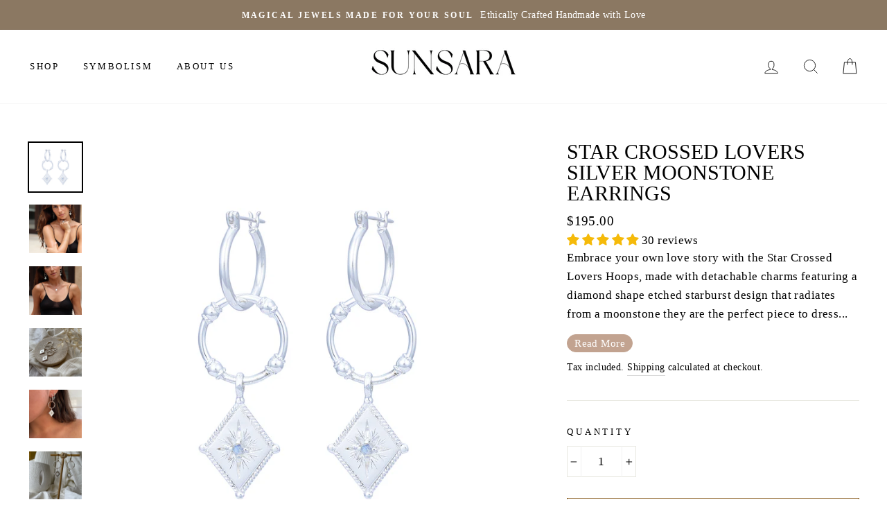

--- FILE ---
content_type: text/css
request_url: https://www.sunsarajewellery.com/cdn/shop/t/17/assets/Custom-LEIS.css?v=67975054477859716591727940568
body_size: 6800
content:
/** Shopify CDN: Minification failed

Line 43:29 Unexpected "/"

**/
/* --------------- */
/* Global */
/* --------------- */
body{
  overflow-x:hidden;
}
html {
    padding-bottom: 0!important;
}

/* -------------- */
/* Fonts */
/* -------------- */
/* @font-face {
    font-family: 'NewYork';
    src: url('/cdn/shop/files/NewYork.woff2') format('woff2'),
        url('/cdn/shop/files/NewYork.woff') format('woff');
    font-weight: normal;
    font-style: normal;
    font-display: swap;
}

h1, h2, h3, h4{
  font-family: 'NewYork'!important;
} */

/* -------------------------- */
/* ------ Header Start ------ */
/* -------------------------- */
/* Announcment bar */
/* .announcement-bar {
    color: #000;
    /* font-family: 'NewYork'; */
    /* font-size: 14px;
    background: #fff;
    border-bottom: 1px solid #70707014;
    text-transform: uppercase; */
    /* font-weight: 600; */ */
}
/* .announcement-text {
     font-weight: 500; 
}
span.announcement-link-text {
    color: #825414;
} */
.toolbar.small--hide {
    display: none;
}
.toolbar.small--hide {
    display: none;
}
header img.small--hide {
    min-width: 130px;
}
@media only screen and (min-width: 1024px){
.site-header-sticky {
    height: auto!important;
}
}
.site-nav__link {
    /* font-size: 15px!important; */
    /* font-family: 'NewYork'; */
    /* font-weight: 600; */
}
.hero__top-subtitle {
    /* font-family: 'NewYork'; */
    font-size: 22px;
    margin-bottom: 20px;
}
h2.h1.hero__title {
    font-size: 60px;
    margin-bottom: 25px;
}
.hero__link a {
    border: none;
    /* font-family: NewYork; */
    font-size: 24px;
    display: inline-flex;
    justify-content: center;
    /* border-bottom: 2px solid #fff!important; */
    text-decoration:underline;
    padding: 0;
   text-underline-offset: 4px;
   letter-spacing: 3px;
  font-weight:normal;
  /* text-shadow:0 0 #825414; */
}
.hero__link a:after {
    content: "";
    background: url(/cdn/shop/files/arrow.png);
    display: block;
    width: 18px;
    height: 18px;
    background-size: contain;
    position: relative;
     top: 8px;
    background-repeat: no-repeat;
    left: 7px;
}
/* Dropdown */
/* .site-nav__dropdown.megamenu {
    background: #fff;
}
.site-nav__dropdown.megamenu .site-nav__dropdown-link {
    background: transparent;
} */
/* .site-nav__dropdown.megamenu .h5 { 

    text-shadow:0 0 #000;
}
.site-nav__dropdown.megamenu .h5 a {
    font-size: 15px!important;
}
.site-nav__dropdown.megamenu a.site-nav__dropdown-link {
    text-transform: uppercase;
    font-size: 13px!important;
  
    letter-spacing: 2px;
}
.site-nav__dropdown.megamenu a.site-nav__dropdown-link:hover {
    color: #825414; 
}*/
/* -------------------------- */
/* ------ Header End ------ */
/* -------------------------- */

/* -------------------------- */
/* Product slideshow Start */
/* -------------------------- */
.sechome-products-slideshow {
    max-width: 100%;
    padding: 50px 20px;
}
h3.section-header__title {
    color: #825414;
}
.sechome-products-slideshow .swiper-pagination {
    display: none;
}
.sechome-products-slideshow .swiper-slide img {
    width: 100%;
}
.section-header.text-center h2 {
    color: #825414;
    /* text-shadow: 0 0 #825414; */
}
.sechome-products-slideshow .swiper-slide {
    text-align: center;
}
.sechome-products-slideshow .landed-div{
  text-align:center;
}
.sechome-products-slideshow .landed-div>a {
    display: inline-flex;
    justify-content: center;
    margin-top: 30px;
    /* font-family: NewYork; */
    font-size: 24px;
    /* font-weight: 600; */
    text-transform: uppercase;
    color: #825414;
    text-align: center;
    text-decoration: underline;
    text-underline-offset: 4px;
    letter-spacing: 2px;
}
.sechome-products-slideshow .landed-div>a:after {
    content: "";
    background: url(/cdn/shop/files/svgexport-11.png);
    display: block;
    width: 18px;
    height: 18px;
    background-size: contain;
    position: relative;
    top: 8px;
    background-repeat: no-repeat;
    left: 7px;
  
}
p.pro_title {
    margin: 0;
}
ul.CategoryBanners li:hover img {
    transform: scale(1.2);
    transition: 1s all;
    overflow: hidden;
}

a.pro_img_link:hover img {
    transform: scale(1.1);
    transition: 1s all;
}

.sechome-products-slideshow .swiper-slide img {
    width: 100%;
    transition: 1s all;
}
a.pro_img_link {
    overflow: hidden;
    width: 100%;
    height: auto;
    display: flex;
    margin-bottom: 15px;
}
div#shopify-section-76908e6e-2294-4a7f-b283-9595b1e6b768 {
    background: #fff;
}
.slide_top_header {
    position: relative;
}
.swiper-button-prev, .swiper-button-next {
    display: flex!important;
    width: auto!important;
    font-size: 16px;
    color: #000!important;
    /* font-family: NewYork; */
    /* font-weight: 600; */
    text-transform: uppercase;
    align-items: center!Important;
}
@media only screen and (min-width:1100px){
.home-products-slideshow .swiper-slide p.pro_title {
    opacity: 0;
     transition: .5s all;
}
.home-products-slideshow .swiper-slide span.pro_price  {
    opacity: 0;
    transition: .5s all;
}
.home-products-slideshow .swiper-slide .jdgm-widget.jdgm-widget{
    opacity: 0;
    transition: .5s all;
  }
.home-products-slideshow .swiper-slide:hover p.pro_title {
    opacity: 1;
    transition: .5s all;
}
.home-products-slideshow .swiper-slide:hover span.pro_price {
    opacity: 1;
    transition: .5s all;
}
  .home-products-slideshow .swiper-slide:hover .jdgm-widget.jdgm-widget{
    opacity: 1;
    transition: .5s all;
  }
}
/* -------------------------- */
/* Product slideshow End */
/* -------------------------- */

/* ------------------------------- */
/* left right image text */
/* ------------------------------- */
.wrapper.homebannercontentCTA>div {
    display: flex;
    align-items: center;
    gap: 40px;
}
.wrapper.homebannercontentCTA .description {
    width: 50%;
    text-align:center;
}
.wrapper.homebannercontentCTA .banner {
    width: 50%;
}

.wrapper.homebannercontentCTA .banner img {
    width: 100%;
}
.wrapper.homebannercontentCTA .description h2 {
    color: #825414;
    /* text-shadow: 0 0 #825414; */
    font-size: 40px;
}
.wrapper.homebannercontentCTA .description a.btn.popup_btn {
    display: inline-flex;
    justify-content: center;
    margin-top: 30px;
    /* font-family: NewYork; */
    font-size: 24px;
    font-weight: 500;
    text-transform: uppercase;
    color: #825414;
    text-align: center;
    text-decoration: underline;
    text-underline-offset: 4px;
    letter-spacing: 2px;
    overflow: visible!Important;
    padding: 0;
    background: transparent;
}
.wrapper.homebannercontentCTA .description a.btn.popup_btn:after {
    content: "";
    background: url(/cdn/shop/files/svgexport-11.png)!important;
    display: block;
    width: 18px!important;
    height: 18px!important;
    background-size: contain!Important;
    position: relative!important;
    top: 8px!important;
    background-repeat: no-repeat;
    left: 7px!important;
    transform: none!important;
}
.shopify-section.HomeDiscountBanner {
    padding: 50px 0;
    background: #fff;
}
/* div#shopify-section-d9a5cb13-a8a8-4671-9fd8-b5567fc887e7 {
    background: #fff;
} */

/* -------------------------------- */
/* Three category section */
/* -------------------------------- */
ul.CategoryBanners {
    display: flex;
    padding: 0;
    margin: 0;
    gap: 0;
    list-style: none;
}
ul.CategoryBanners li {
    max-height:700px;
    position: relative;
    overflow: hidden;
    width: 33.3%;
    margin-bottom:0;
}
ul.CategoryBanners li img {
    height: 100%;
    width: 100%;
    object-fit: cover;
   transition: 1s all;
}
ul.CategoryBanners li:hover img {
    transform: scale(1.2);
    transition: 1s all;
    overflow: hidden;
}
.category_inner_txt {
    position: absolute;
    bottom: 0;
    text-align: center;
    width: 100%;
    padding: 70px 20px;
    height: 100%;
    display: flex;
    flex-direction: column;
    justify-content: end;
    align-items: center;
    background: radial-gradient(#00000000,#00000073);
}
.category_inner_txt p.category-name {
    font-size: 24px;
    /* font-family: 'NewYork'; */
    text-transform: uppercase;
    color: #fff;
}
.category_inner_txt a.Banner_link {
    display: inline-flex;
    justify-content: center;
    /* font-family: NewYork; */
    font-size: 12px;
    /* font-weight: 600; */
    text-transform: uppercase;
    color: #fff;
    text-align: center;
    text-decoration: underline;
    text-underline-offset: 4px;
    letter-spacing: 2px;
}
/* .category_inner_txt a.Banner_link:after {
    content: "";
    background: url(/cdn/shop/files/arrow.png);
    display: block;
    width: 18px;
    height: 18px;
    background-size: contain;
    position: relative;
    top: 8px;
    background-repeat: no-repeat;
    left: 7px;
} */
.full_link_category {
    height: 100%;
    display: block;
    width: 100%;
    top: 0;
    position: absolute;
    z-index: 999;
}
.secThree-category-banners {
    /* padding: 50px 0; */
    background: white;
}
/* -------------------------------- */
/* Testimonial section */
/* -------------------------------- */
.testimoianls {
    text-align: center;
}
.testimoianls p {
    font-size: 15px;
}
.shopify-section.Testimonials {
    /* background: #fff; */
    padding: 50px 0;
}

.shopify-section.Testimonials .testrating i {
    color: #825414;
    font-size: 20px;
}
.shopify-section.Testimonials .testrating span {
    display: none;
}
.shopify-section.Testimonials p.client-name {
    font-size: 17px;
    /* font-family: 'NewYork'; */
    text-transform: uppercase;
    /* font-weight: 600; */
    color: #825414;
}
.shopify-section.Testimonials p.client-name:after {
    content: '';
    width: 30px;
    height: 2px;
    background: #825414;
    position: relative;
    display: inline-block;
    top: -5px;
    left: 10px;
}
.shopify-section.Testimonials p.client-name:before {
    content: '';
    width: 30px;
    height: 2px;
    background: #825414;
    position: relative;
    display: inline-block;
    top: -5px;
    right: 10px;
}
.shopify-section.Testimonials span.swiper-pagination-bullet.swiper-pagination-bullet-active {
    width: 50px;
    border-radius: 30px;
    background: #825414;
}
.shopify-section.Testimonials .swiper-pagination {
    position:relative;
    margin-top: 10px;
}
.item__content {
    background: url(/cdn/shop/files/quotes.png?v=1696939864);
    background-size: contain;
    background-repeat: no-repeat;
    background-position: center;
    margin-top: 15px;
}
/* -------------------------------- */
/* instagram Feed */
/* -------------------------------- */
div#shopify-section-d0e38ec5-09b7-42e8-bd3f-1b3c79401934 {
    /* background: #fff; */
    padding-top: 50px;
    text-align: center;
  width:100%;
  overflow:hidden;
}
h3.insta_sec_heading {
    margin-bottom: 30px;
    /* text-shadow: 0 0 black; */
    font-family: unset!Important;
}
h3.insta_sec_heading span, 
h3.insta_sec_heading a {
    color: #825414;
    /* text-shadow: 0 0 #825414; */
}
/* ------------------- */
/* Footer  */
/* ------------------- */
.footer__clear.small--hide {
    display: none;
}
p.footer__small-text {
    margin-top: 10px;
    font-size: 13px;
    padding: 0;
}
.footer__small-text-desclaimer {
    font-size: 14px;
    border-bottom: 1px solid #e7e7e7;
    padding: 15px 7px;
    padding-top: 38px;
    text-align: center;
}
.site-footer {
    padding-bottom: 15px;
    background: #00000003;
}
p.h4.footer__title.small--hide {
    font-size: 15px;
    /* font-family: 'NewYork'; */
    /* text-shadow: 0 0 black; */
    letter-spacing: 3px;
    color: #825414;
}
p.h4.footer__title.small--hide:before {
    content: "+";
}
.site-footer__linklist a {
    padding: 4px 0;
    font-size: 13px;
    padding: 1px 0;
    text-transform: uppercase;
}
.site-footer__linklist a:hover {
    color: #825414;
}
@media only screen and (min-width: 960px){
.footer__item--1494301487049 {
    width: 20%!important;
}
.footer__item--1589436281236 {
    width: 20%!important;
}
  .grid__item.footer__item--1494292487693 {
    width: 40%;
}
.footer__item--b806feb1-bdb1-4e0a-a150-9ecaae0d060e {
    width: 20%!important;
}
}
button.h4.footer__title.collapsible-trigger.collapsible-trigger-btn {
    font-size: 18px;
}
.footer__newsletter input {
    background: transparent;
    font-size: 16px;
}
p.YourDataIsSafeWithUs {
    margin-top: 10px;
    font-size: 15px;
}
.footer__collapsible .image-wrap.text-spacing {
    height: auto!important;
}
.footer__collapsible .image-wrap.text-spacing {
    height: auto!important;
    background: transparent;
}
.footer__collapsible  .social-icons ul {
    padding: 0;
    list-style: none;
    display: flex;
    flex-flow: wrap;
    color: #fff;
    margin: 0;
}
.footer__collapsible  .social-icons ul svg {
    opacity: 1;
}
.footer__collapsible .toolbar__social a {
    background: #5a3a0efa;
    margin: 0 5px;
    width: 30px;
    height: 30px;
    display: flex;
    justify-content: center;
    align-items: center;
    border-radius: 50px;
    padding-top: 8px;
    color: #fff;
}

.footer__collapsible h5 a, .footer__collapsible h6 a, .footer__collapsible h6 a strong {
    /* font-family: NewYork; */
    font-size: 11px;
    word-wrap: break-word;
    display: flex;
    word-break: break-word;
    font-weight:500;
    text-transform: uppercase;
    letter-spacing: 1.5px;
}
.footer__collapsible h5 a:before {
    content: '';
    background: url(/cdn/shop/files/mail.png?v=1696943500);
    min-width: 15px;
    height: 12px;
    display: inline-block;
    left: -5px;
    position: relative;
    background-size: contain;
    background-repeat: no-repeat;
    top: 3px;
}
.grid__item.footer__item--1589436281236 {
    padding-left: 0;
}
.footer__collapsible h6 a:before {
    content: '';
    background: url(/cdn/shop/files/phone.png?v=1696943505);
    min-width: 16px;
    height: 12px;
    display: inline-block;
    left: -5px;
    position: relative;
    background-size: contain;
    background-repeat: no-repeat;
    top: 2px;
}
@media only screen and (min-width: 769px){
.footer__item-padding {
    padding-right: 0!important;
}
}
.slide_top_header.desk_none {
    display: none;
}
.grid__item.footer__item--1494292487693 p.h4.footer__title.small--hide:first-child {
    font-family: unset;
    font-size: 16px;
    text-transform: unset;
  letter-spacing:2px;
}
.grid__item.footer__item--1494292487693 button.h4.footer__title.collapsible-trigger.collapsible-trigger-btn.medium-up--hide {
    font-family: unset;
    font-size: 16px;
    text-transform: unset;
}
/* Responsive */

@media only screen and (max-width:1120px){
  
.hero__top-subtitle {
    font-size: 18px;
}
h2.h1.hero__title {
    font-size: 45px;
    margin-bottom: 25px;
}
.hero__link a {
    font-size: 20px;
}
.hero__link a:after {
    width: 14px;
    height: 14px;
}
.sechome-products-slideshow .landed-div>a {
    font-size: 20px;
}
.sechome-products-slideshow .landed-div>a:after {
    width: 14px;
    height: 14px;
}
.wrapper.homebannercontentCTA .description a.btn.popup_btn{
    font-size: 20px;
}
.wrapper.homebannercontentCTA .description a.btn.popup_btn:after {
    width: 14px!important;
    height: 14px!important;
}
.category_inner_txt p.category-name {
    font-size: 35px;

}
.category_inner_txt a.Banner_link {
    font-size: 20px;
}
.category_inner_txt a.Banner_link:after {
    width: 14px;
    height: 14px;
}
.shopify-section.Testimonials p.client-name {
    font-size: 18px;
}
  .site-footer__linklist a {
    font-size: 14px;
}
  p.h4.footer__title.small--hide {
    font-size: 18px;
}
  p.YourDataIsSafeWithUs {
    font-size: 15px;
}
  p.footer__small-text {
    font-size: 13px;
}
  .footer__collapsible h5 a, .footer__collapsible h6 a {
    font-size: 12px;
}
  .footer__collapsible h6 a:before,
  .footer__collapsible h5 a:before{
    min-width: 14px;
    height: 14px;
}
}

@media only screen and (max-width:991px){
  .wrapper.homebannercontentCTA>div{
    flex-flow:wrap;
  }
  .wrapper.homebannercontentCTA .description,
  .wrapper.homebannercontentCTA .banner{
    width: 100%;
}
  ul.CategoryBanners{
    flex-flow:wrap;
  }
  ul.CategoryBanners li {
    max-height: 100%;
    width: 100%;
}
  .grid__item.footer__item--1494292487693,
  .grid__item.footer__item--b806feb1-bdb1-4e0a-a150-9ecaae0d060e,
  .grid__item.footer__item--1494301487049,
  .grid__item.footer__item--1589436281236{
    width:50%!important;
  }
  .footer__item--1589436281236:nth-child(2n + 1){
    clear:none!Important;
  }
  .footer__clear.small--hide{
    display:block;
  }
}
@media only screen and (max-width:767px){
  .grid__item.footer__item--1494292487693, .grid__item.footer__item--b806feb1-bdb1-4e0a-a150-9ecaae0d060e, .grid__item.footer__item--1494301487049, .grid__item.footer__item--1589436281236 {
    width: 100%!important;
}
  .site-header-sticky{
    height:unset!Important;
  }
  .slide_top_header.mob_none .swiper-button-next, .slide_top_header.mob_none .swiper-button-prev{
    display:none
}
  .slide_top_header.desk_none .swiper-button-prev, .slide_top_header.desk_none .swiper-button-next {
    position: relative;
}
.slide_top_header.desk_none {
    display: flex;
    justify-content: space-between;
    flex-flow: wrap;
}
  .slide_top_header.mob_none .swiper-button-next, .slide_top_header.mob_none .swiper-button-prev{
    display:none!Important;
}
  p.footer__small-text {
    font-size: 12px;
}
}
/* ----------------------------- */
/* Collection page start */
/* ----------------------------- */
.collection-item__title--overlaid-box>span {
    display: inline-flex;
    color: #825414!important;
    color: #000;
    font-size: 15px;
    background: #fffd1;
    padding: 6px 18px;
    line-height: 30px;
    /* border: 2px solid #825414; */
    /* font-family: NewYork; */
    /* font-weight: 600; */
}
.collection-item__title--overlaid-box>span:hover {
  background:#fff;
}
.collection-item__title--overlaid-box>span:after {
    content: "";
    background: url(/cdn/shop/files/svgexport-11.png);
    display: block;
    width: 12px;
    height: 12px;
    background-size: contain;
    position: relative;
    top: 8px;
    background-repeat: no-repeat;
    left: 7px;
}
header.section-header h1.section-header__title {
    font-size: 50px;
    color: #825414;
    /* text-shadow: 0 0 #825414; */
}
@media only screen and (max-width:1024px){
    div#shopify-section-list-collections-template .grid__item{
        width:50%;
    }
    .grid--uniform .medium-up--one-half:nth-of-type(odd), .grid--uniform .medium-up--one-third:nth-of-type(3n+1), .grid--uniform .medium-up--one-quarter:nth-of-type(4n+1), .grid--uniform .medium-up--one-fifth:nth-of-type(5n+1), .grid--uniform .medium-up--one-sixth:nth-of-type(6n+1), .grid--uniform .medium-up--two-sixths:nth-of-type(3n+1), .grid--uniform .medium-up--three-sixths:nth-of-type(odd), .grid--uniform .medium-up--one-eighth:nth-of-type(8n+1), .grid--uniform .medium-up--two-eighths:nth-of-type(4n+1), .grid--uniform .medium-up--four-eighths:nth-of-type(odd), .grid--uniform .medium-up--five-tenths:nth-of-type(odd), .grid--uniform .medium-up--one-twelfth:nth-of-type(12n+1), .grid--uniform .medium-up--two-twelfths:nth-of-type(6n+1), .grid--uniform .medium-up--three-twelfths:nth-of-type(4n+1), .grid--uniform .medium-up--four-twelfths:nth-of-type(3n+1), .grid--uniform .medium-up--six-twelfths:nth-of-type(odd) {
    clear: none; 
}
  header.section-header h1.section-header__title {
    font-size: 40px;
}
  /* Product page */
  
  .grid--uniform .medium-up--one-half:nth-of-type(odd), .grid--uniform .medium-up--one-third:nth-of-type(3n+1), .grid--uniform .medium-up--one-quarter:nth-of-type(4n+1), .grid--uniform .medium-up--one-fifth:nth-of-type(5n+1), .grid--uniform .medium-up--one-sixth:nth-of-type(6n+1), .grid--uniform .medium-up--two-sixths:nth-of-type(3n+1), .grid--uniform .medium-up--three-sixths:nth-of-type(odd), .grid--uniform .medium-up--one-eighth:nth-of-type(8n+1), .grid--uniform .medium-up--two-eighths:nth-of-type(4n+1), .grid--uniform .medium-up--four-eighths:nth-of-type(odd), .grid--uniform .medium-up--five-tenths:nth-of-type(odd), .grid--uniform .medium-up--one-twelfth:nth-of-type(12n+1), .grid--uniform .medium-up--two-twelfths:nth-of-type(6n+1), .grid--uniform .medium-up--three-twelfths:nth-of-type(4n+1), .grid--uniform .medium-up--four-twelfths:nth-of-type(3n+1), .grid--uniform .medium-up--six-twelfths:nth-of-type(odd) {
    clear: none!important;
}
  div#CollectionSection .grid__item.grid-product {
    width: 33%;
}
  .grid--uniform .small--one-half:nth-of-type(odd), .grid--uniform .small--one-third:nth-of-type(3n+1), .grid--uniform .small--one-quarter:nth-of-type(4n+1), .grid--uniform .small--one-fifth:nth-of-type(5n+1), .grid--uniform .small--one-sixth:nth-of-type(6n+1), .grid--uniform .small--two-sixths:nth-of-type(3n+1), .grid--uniform .small--three-sixths:nth-of-type(odd), .grid--uniform .small--one-eighth:nth-of-type(8n+1), .grid--uniform .small--two-eighths:nth-of-type(4n+1), .grid--uniform .small--four-eighths:nth-of-type(odd), .grid--uniform .small--five-tenths:nth-of-type(odd), .grid--uniform .small--one-twelfth:nth-of-type(12n+1), .grid--uniform .small--two-twelfths:nth-of-type(6n+1), .grid--uniform .small--three-twelfths:nth-of-type(4n+1), .grid--uniform .small--four-twelfths:nth-of-type(3n+1), .grid--uniform .small--six-twelfths:nth-of-type(odd) {
    clear: none;
}
  div#CollectionSection .grid {
    display: flex;
    flex-flow: wrap;
}
}
@media only screen and (max-width:767px){
    div#CollectionSection .grid__item.grid-product {
    width: 50%;
}
}
@media only screen and (max-width:600px){
div#shopify-section-list-collections-template .grid__item{
    width:100%;
}
    header.section-header h1.section-header__title {
    font-size: 35px;
}
      /* div#CollectionSection .grid__item.grid-product {
    width: 100%;
} */

}
.product__thumb-item.slick-slide img {
    width: 100%;
    object-fit: cover!Important;
    min-height: 70px;
    max-height: 70px;
}
.read-more-link {
    display: block;
    position: absolute;
    bottom: -5px!important;
    right: 0;
    background-color: #c2a390!important;
    padding: 5px 10px;
    border: 1px solid #c2a390!Important;
    cursor: pointer;
    color: #fff;
    padding: 0 10px!important;
    border-radius: 50px;
    font-size: 15px;
}
/* ----------------------------- */
/* Collection page End */
/* ----------------------------- */

/* ----------------------------- */
/* Product page Start */
/* ----------------------------- */
div#CollectionSection .grid.grid--uniform.grid--collection {
    display: flex;
    flex-flow: wrap;
  padding-left:20px;
}
 div#CollectionSection  .grid-product__content {
    height: 100%;
    /* background: #fff;
    border: 1px solid #fde6d5;
    padding: 10px; */
}
div#CollectionSection .grid.grid--uniform.grid--collection .grid-product {
    margin-bottom: 30px;
    padding: 0;
    margin: 0;
}
div#CollectionAjaxResult .page-width {
    padding: 0;
    max-width: 100%;
}
.quick-product__btn {
    display: none;
}
div#CollectionSection {
    padding: 50px 0;
}
@media only screen and (min-width:1024px){
div#CollectionSection .grid-product__meta {
    position: absolute;
    bottom: 0;
    padding: 18px;
    color: #fff;
    width: 100%;
   opacity:0;
}
div#CollectionSection .grid-product__content:hover .grid-product__meta{
    opacity:1;
  }
div#CollectionSection span.grid-product__price--original {
    color: #fff;
}
div#CollectionSection span.money {
    color: #fff;
}
}
@media only screen and (max-width:767px){
div#CollectionSection .grid-product__link {
    display: block;
    padding: 5px;
    /* background: #fff; */
    height: calc(100% - 10px);
}
  div#CollectionSection  .grid-product__content {
    height: 100%;
    /* margin: 10px 10px; */
}
 div#CollectionSection .grid-product__title {
    font-size: 11px;
}
div#CollectionSection .grid-product__price {
    font-size: 12px;
}
  .c-collection__sub-category-wrapper .c-collection__sub-category{
    font-size:13px!important;
  }
  .Custom_collection_link h1.c-collection__title {
    font-size: 20px!important;
}
  .footer__small-text-desclaimer {
    font-size: 12px;
}
  .Custom_collection_link p {
    font-size: 12px!important;
}
  .accordion-content, .accordion-content * {
    text-align: left;
}
  .accordion h3 {
    font-size: 15px!important;

}
  .grid-product__title {
    font-size: 11px!important;
}
  a.btn.btn--small.return-link {
    font-size: 12px!important;
}
  div#CollectionSection{
    padding-top:20px!important;
  }
}
div#CollectionSection > .rte {
    padding: 0px 20px;
    margin: 0!important;
}
div#CollectionSection .collection-filter {
    padding: 0 20px;
}
span.deco {
    border: none!important;
}
a.c-collection__sub-category-block {
    border: none!important;
}
.quick-product__btn {
    background: #fffd9;
    opacity: 1;
    transform: translateY(0);
    transition: opacity .25s ease,transform .25s ease-out;
    font-size: 16px;
    color: #825414;
    /* font-family: NewYork; */
    /* font-weight: 600; */
    text-transform: uppercase;
    border: 1px solid #82541426;
}
.quick-product__btn:hover {
    background: #fff;
}
.quick-product__btn:after {
    content: "";
    background: url(/cdn/shop/files/eye-icon-sign.png?v=1697009674);
    display: inline-block;
    width: 19px;
    height: 11px;
    background-size: contain;
    position: relative;
    top: 0;
    background-repeat: no-repeat;
    left: 3px;
}
.pagination .next, .pagination .prev {
    background: #5d3e13;
    width: 38px;
    margin: 0 10px;
    height: 38px;
    display: inline-flex;
    justify-content: center;
    align-items: center;
}
.pagination>span {
    border: 1px solid;
    border-radius: 30px;
}
.product-single__title {
    margin-bottom: 10px;
    word-wrap: break-word;
    /* text-shadow: 0 0 black; */
}

/* ------------------------------ */
/* Single product page */
/* ------------------------------ */
.payment-buttons .add-to-cart {
    background: #fff;
    /* font-family: 'NewYork'; */
    font-size: 18px;
    border-color: #825414;
    color: #825414;
    /* text-shadow: 0 0 #825414; */
    padding:10px;
}
.payment-buttons .add-to-cart:hover {
    opacity: .7;
}
body .shopify-cleanslate [role="button"] {
    background: #c2a390!important;
    border-color: #c2a390!Important;
}
body .shopify-cleanslate div[role="button"]:hover:not(.LVeInvZ5HcNOW1Zsn7NH) {
    background: #CEAD8B!important;
    border-color: #CEAD8B!Important;
} 
.shopify-payment-button__more-option {
    color: #000!important;
}
div#shopify-product-reviews a.spr-summary-actions-newreview {
    background: #fff;
    border: 1px solid #825414;
    color: #825414;
    /* font-family: 'NewYork'; */
    padding: 10px 20px;
}
.product-reviews .spr-summary-actions {
   text-align: center;
}
.spr-badge-starrating {
    margin: 0 4px 0 0;
    position: relative;
    top: 4px;
    margin: 0 10px;
}
fieldset.spr-form-actions input.spr-button {
    background: #fff;
    color: #825414;
    border: 1px solid #825414;
    /* font-family: 'NewYork'; */
    font-size: 15px;
    padding: 10px 20px;
}
a.jdgm-write-rev-link {
    background: #fff;
    color: #764500;
    /* font-family: 'NewYork'; */
    /* font-weight: 600; */
    letter-spacing: 2px;
    text-transform: uppercase;
    padding: 8px 20px;
   margin-top: 20px;
}
form.jdgm-form input[type="submit"] {
    background: #fff;
    color: #825414;
    border: 1px solid #825414;
    /* font-family: 'NewYork'; */
    font-size: 15px;
    padding: 10px 20px;
}
.product__thumb-item .image-wrap {
    height: auto!important;
    padding: 0!Important;
}
a.btn.btn--small.return-link {
    margin: 0;
      border: 1px solid #5d3e13;
    background: #fff;
    /* font-family: 'NewYork'; */
    font-size: 15px;
    color: #5d3e13;
}
.text-center.page-content.page-content--bottom {
    padding-left: 15px;
    padding-right: 15px;
   padding-bottom: 15px;
}
fieldset.spr-form-actions input.spr-button:hover {
    color: #825414;
}
@media only screen and (min-width: 769px){
.template-product .index-section {
    margin: 0 0;
}
}
@media only screen and (min-width:768px){

 .pro_keypoints, .mobile_key_points, .product-detail-accordion, .mobile_image_text_sec {
    display: none;
}
  
/* .product-image-main .image-wrap {
    padding: 0!important;
    height: 600px!Important;
} */
.product-image-main .image-wrap img {
    /* object-fit: contain!Important;
    width: 100%!Important;
    height: 100%!important;
    padding: 15px;
    background: #fff; */
    /* border: 1px solid #ffecdd; */
}
  a.jdgm-write-rev-link {
   margin-top: 0px;
}
}

/* About us page */

div#shopify-section-template--14618918682706__fa5a54c9-4e0d-480e-9990-2e43338b4f27 {
    background: white;
}

/* Hompage responsive */

@media only screen and (max-width:767px){
.hero__top-subtitle {
    font-size: 14px;
    margin-bottom: 2px;
}
h2.h1.hero__title {
    font-size: 25px;
}
.hero__link a {
    font-size: 16px;
}
.hero__link a:after {
    width: 10px;
    height: 10px;
}
  .section-header.text-center h2 {
    font-size: 20px;
}
  .sechome-products-slideshow .landed-div>a {
    font-size: 15px;
}
  .sechome-products-slideshow .landed-div>a:after {
    width: 10px;
    height: 10px;
}
  .wrapper.homebannercontentCTA .description h2 {
    font-size: 30px;
}
  .wrapper.homebannercontentCTA .description a.btn.popup_btn {
    font-size: 15px;
}
  .wrapper.homebannercontentCTA .description a.btn.popup_btn:after {
    width: 10px!important;
    height: 10px!important;
}
  .category_inner_txt p.category-name {
    font-size: 20px;
}
  .category_inner_txt a.Banner_link {
    font-size: 13px;
}
  .swiper-button-prev, .swiper-button-next {
    font-size: 13px;
}
  .shopify-section.Testimonials p.client-name {
    font-size: 14px;
}
  .wrapper.homebannercontentCTA .description h2 {
    font-size: 24px;
}
  .wrapper.homebannercontentCTA .description a.btn.popup_btn:after {
    width: 10px!important;
    height: 10px!important;
}
  h3.insta_sec_heading {
    margin-bottom: 30px;
    font-family: unset!important;
    font-size: 18px;
    line-height: 24px;
}
  .grid__item.footer__item--1494292487693 button.h4.footer__title.collapsible-trigger.collapsible-trigger-btn.medium-up--hide {
    font-size: 11px;
     letter-spacing: 2px;
}
button.h4.footer__title.collapsible-trigger.collapsible-trigger-btn {
    font-size: 10px;
    padding: 5px;
    letter-spacing: 2px;
}
  .announcement-slider__slide * {
    font-size: 10px;
}
  .site-footer__linklist a {
    font-size: 13px;
}
  .footer__collapsible h5 a, .footer__collapsible h6 a {
    font-size: 11px;
}
  p.YourDataIsSafeWithUs {
    font-size: 12px;
}
  .footer__newsletter input {
    font-size: 13px!important;
}
  .footer__newsletter-btn .icon {
    width: 20px;
    height: 24px;
}
  .footer__collapsible .social-icons ul {
    justify-content: center;
}
  .footer__collapsible h5 a, .footer__collapsible h6 a, .footer__collapsible h6 a strong{
    justify-content:center;
  }
}
/* mobile header */
button.mobile-nav__link--button[aria-controls="Sublinklist-collections1-collections6"] {
    display: none;
}
button.collapsible-trigger[aria-controls="Sublinklist-collections1-collections6"] {
    display: none;
}
div#Sublinklist-collections1-collections6 {
    height: auto!important;
    padding: 0!Important;
    opacity: 1!important;
    visibility: visible!Important;
}
div#Sublinklist-collections1-collections6  .mobile-nav__grandchildlist:before{
    display:none;
}
div#Sublinklist-collections1-collections6  a.mobile-nav__link {
    padding-left: 15px!important;
}
.mobile-nav__link--top-level {
    font-size: 9px!important;
}
ul.mobile-nav__sublist .mobile-nav__link {
    font-size: 12px!important;
  text-transform:uppercase;
}
button.mobile-nav__link--button.collapsible-trigger {
    font-size: 9px;
    text-transform: uppercase;
}
button.mobile-nav__link--button.collapsible-trigger {
    font-size: 9px;
    text-transform: uppercase;
    /* border-top: 1px solid #e8e8e1; */
}
.mobile-nav__child-item .collapsible-trigger__icon {
    border: 0;
}
.mobile-nav__social-item {
     border: none;
    flex:none;
}
li.mobile-nav__social-item a {
    background: #5a3a0efa;
    margin: 0 5px;
    width: 30px;
    min-height: 30px;
    display: flex;
    justify-content: center;
    align-items: center;
    border-radius: 50px;
    color: #fff;
    padding: 0;
}
li.mobile-nav__social-item a .icon {
    display: inline-block;
    width: 13px;
    height: 13px;
    vertical-align: middle;
    fill: white;
    min-width: 20px;
}

/* Contact page */
div#shopify-section-template--14620675375186__b67c69c7-c0ac-4eaf-962d-96f7b5218a65 {
    background: #fff;
    padding: 1px 0;
}
.contact_page_data > h5 {
    font-size: 20px;
    font-weight: 500;
    letter-spacing: 2px;
}
.contact_page_data h6 a {
    display: flex!important;
}
.contact_page_data h6 a, 
.contact_page_data h5 a,
.contact_page_data h6 a strong{
    border: none!important;
    font-size: 17px;
}
.contact_page_data h6 a:after, 
.contact_page_data h5 a:after{
  display:none;
}
.contact_page_data h6{
  margin:0;
}
.contact_page_data .social-icons {
    margin-top: 25px;
}
div#shopify-section-template--14620675375186__37c79b60-0d92-453f-95da-93b9498f9c8c button.btn {
    background: #5d3e13;
    font-size: 18px;
    border-color: #825414;
    color: #ffffff;
    padding: 10px 40px;
}
div#shopify-section-template--14620675375186__37c79b60-0d92-453f-95da-93b9498f9c8c button.btn:hover {
    background: #fff;
    color: #825414;
}

/* Account page */
.template-customers-login main#MainContent {
    min-height: auto!important;
}
form#customer_login button.btn {
   background: #5d3e13;
    font-size: 18px;
    border-color: #825414;
    color: #ffffff;
    padding: 10px 40px;
}
form#create_customer .btn,
div#RecoverPasswordForm .btn{
   background: #5d3e13;
    font-size: 18px;
    border-color: #825414;
    color: #ffffff;
    padding: 10px 40px;
}

/* Policy page */
.shopify-policy__title h1, .shopify-policy__title h2 {
    margin-bottom: 40px;
    font-size: 50px;
    color: #825414;
}
.shopify-policy__container {
    max-width: 560px;
    max-width: 1140px;
    margin: 0 auto;
    padding-left: 20px;
    padding-right: 20px;
}
.shopify-policy__body h1 {
    font-size: 30px;
}
div#CartDrawer a.btn.btn--full {
    background: #fff;
    border-color: #825414;
    color: #825414;
}
div#CartDrawer button.btn.btn--full.cart__checkout{
  background:#5a3a0efa;
} 
/* cart page */
button.btn.btn--secondary.cart__update {
    background: #fff;
    border-color: #825414;
    color: #825414;
}
button.btn.btn--secondary.cart__update:hover {
    background: #5a3a0efa;
    border-color: #825414;
    color: #fff;
}
button.btn.cart__checkout {
    background: #5a3a0efa;
}
button.btn.cart__checkout:hover {
    background: #fff!Important;
    border-color: #825414;
    color: #825414;
}
p.cart__product-meta {
    margin-top: 10px;
}
p.cart__product-meta a.btn {
    background: #fff6f6;
    color: red;
    padding: 4px;
    border-color: red;
    font-size: 11px;
}
.drawer__title {
    width: 100%;
    color: #825414;
}
@media only screen and (max-width:767px){
header.section-header h1.section-header__title {
    font-size: 30px;
}
  .shopify-policy__body h1, .shopify-policy__body h2 {
    font-size: 20px;
}
  .shopify-policy__title h1 {
    font-size: 30px;
}
}

/* Single product page */
.read-more-link {
    display: block;
    position: static!Important;
    bottom: 0;
    right: 0;
    background-color: #c2a390;
    padding: 5px 10px;
    border: 1px solid #c2a390;
    cursor: pointer;
    display: inline-flex!Important;
    width: auto!important;
    align-items: self-start!important;
    justify-content: start;
    margin-top: 0;
    margin-bottom: 10px;
}
.read-more-link:hover {
  color:#fff;
}
.product-key-features ul {
    padding: 0;
    list-style: none;
    margin-top: 20px;
    margin-left: 0;
}

.product-key-features ul li:before {
    content: '✦';
    margin-right: 10px;
    color: #5d3e13;
}
 .accordion h3 {
    font-size: 18px;
    margin: 0;
}
span.accordion-icon {
    height: 20px;
    display: flex;
    align-items: center;
}

.accordion-header {
    /* justify-content: flex-end!Important;
    flex-direction: row-reverse!important;
    gap: 8px; */
    background: #fff0!important;
}
.accordion-item {
    border-bottom: none!important;
}
.accordion {
    border: 1px solid #fff0!Important;
    /* border-radius: 5px; */
    margin-top: 25px;
}
.accordion-content {
    margin-left: 25px;
    margin-top: 10px;
}
a.social-sharing__link[title="Share on Facebook"] {
    background: #1877f2;
    border-radius: 5px;
    padding: 2px 4px;
    color: #fff;
    display: inline-flex;
    align-items: center;
}
a.social-sharing__link[title="Tweet on Twitter"] {
    background: #18a4f2;
    border-radius: 5px;
    padding: 2px 4px;
    color: #fff;
    display: inline-flex;
    align-items: center;
}
a.social-sharing__link[title="Pin on Pinterest"] {
    background: #bd2627;
    border-radius: 5px;
    padding: 2px 4px;
    color: #fff;
    display: inline-flex;
    align-items: center;
    justify-content: center;
    text-align: center;
}
button.shopify-payment-button__button.shopify-payment-button__button--unbranded {
    background: #5d3e13!important;
}
/* ---------------------------- */
/* Collection Page Start */
/* ---------------------------- */
.Custom_collection_link {
    text-align: center;
}
.Custom_collection_link h1.c-collection__title {
    font-size: 25px;
    color: #5d3e13;
}

.c-collection__excerpt-container.o-read-more {
    margin-bottom: 15px;
}
.c-collection__sub-category-wrapper .c-collection__sub-category {
    display: flex;
    gap: 35px;
    border-left: 0;
    border-radius: 0;
    font-size: 16px;
    text-transform: uppercase;
    padding: 15px;
    border-right: none;
    white-space: nowrap;
    overflow-x: auto;
    scroll-behavior: smooth;
    scroll-snap-type: x mandatory;
}
.c-collection__sub-category-wrapper {
    max-width: unset;
    width: 100%;
    justify-content: center;
    border-top: 1px solid #e0e6e6;
    border-bottom: 1px solid #e0e6e6;
    display: flex;
}
/* ---------------------------- */
/* Collection Page End */
/* ---------------------------- */

.product-single__meta .social-sharing {
    margin-top: 30px;
    display: none;
}
@media only screen and (max-width:767px){
  .product-single__title {
    font-size: 18px;
}
}
/* branding LEIS */
.site-footer{
  position:relative;
}
.branding-leis {
    font-size: 8px;
    position: absolute;
    bottom: 8px;
    right: 10px;
    z-index: 9999;
    filter: invert(1);
    color: #fff;
    font-weight: 100;
    font-family: monospace;
    text-transform: uppercase;
}
.branding-leis img {
    height: 9px;
}
@media only screen and (max-width:767px){
  .branding-leis {
    font-size: 6px;
    position: static;
    margin-top: 5px;
}
  .branding-leis img {
    height: 7px;
}
}
a.btn.popup_btn:hover {
    background: transparent!important;
}


/***************** Single Product Key Points section Css ************************/


@media only screen and (max-width:767px){
  
.key_point_icon {
      height: 20px;
    margin: 0;
}

.key_point_text {
       color: #484848;
    font-size: 12px; 
    text-transform: capitalize;
    margin-bottom: 0;
    line-height: 15px;
    text-align: left;
    font-weight: 300;
}

.mobile_key_points ul li:nth-child(2) p {
    padding-right: 11px;
}

  .mobile_key_points ul li:nth-child(3) p {
    padding-right: 6px;
}
  
.mobile_key_points ul {
        list-style: none;
    display: grid;
    grid-template-columns: auto auto auto;
    gap: 6px;
    margin-left: 0px;
    margin-top: 20px;
}

.mobile_key_points ul li {
    display: flex;
    gap: 5px;
}

h1.h2.product-single__title, .product-description, .product__policies small, p.zip-container {
    text-align: left;
}

.product-single__meta a.read-more-link {
    display: none !important;
}

.product-single__meta .payment-buttons .add-to-cart {
    background: #000 !important;
    color: #fff !important;
    letter-spacing: 2px;
    font-size: 16px;
    border-color: #000 !important;
    font-weight: 500;
}

.product__quantity.product__quantity--button {
    display: flex;
    align-items: center;
    gap: 20px;
}

.product__quantity.product__quantity--button label {
    font-size: 13px;
    margin-bottom: 0;
    font-weight: 600;
    letter-spacing: 2px;
}

.product-single__meta .trust-image {
    max-width: 200px !important;
    margin-bottom: 20px;
} 

.product-single__meta .product-single__form {
    margin-bottom: 10px !important;
}

.product-single__meta .accordion-item {
    border-top: 1px solid #dddbd6;
    padding-top: 10px;
    padding-bottom: 10px;
}

.product-single__meta .accordion-item:last-child {
    border-bottom: 1px solid #dddbd6 !important;
}

.product-single__meta .accordion-item .accordion-header {
    padding-left: 0;
    padding-right: 0;
}

.product-single__meta .accordion-content {
    margin-left: 0;
    padding: 10px 0;
    color: #1b0c08b0;
    font-weight: 400;
    font-size: 16px;
}

.product-key-features li {
    text-align: left;
}

.pro_keypoints ul {
    margin-left: 0;
    list-style: none;
    display: flex;
    gap: 10px;
   margin-top: 20px;
}

.pro_keypoints ul img {
    width: auto;
    height: 36px;
    object-fit: contain;
}

.pro_keypoints ul .key_text {
      color: #1b0c08;
    font-weight: 400;
    font-size: 10px;
    text-transform: uppercase;
}

.pro_keypoints ul li {
      display: flex;
    flex-direction: column;
    align-items: center;
    justify-content: flex-start;
    gap: 3px;
}
.product__main-photos .slick-list {
    padding-left: 0 !Important;
    padding-right: 0 !Important;
}

.product__photo-dots .slick-dots {
    position: absolute;
    bottom: 24px;
}

.mobile-product-details {
       display: flex;
    gap: 10px;
    flex-wrap: wrap;
    justify-content: space-between;
    margin-bottom: 10px;
}

.mobile-product-details .h2.product-single__title {
       width: 60%;
    line-height: 27px;
    font-size: 18px;
    margin-bottom: 0px;
}

.mobile-product-details .product__price {
    color: #1b0c08a6;
}
  
.page-content--product { 
    padding-bottom: 20px;
}

.template-product .grid-overflow-wrapper .grid__item { 
    -ms-flex: 0 0 64vw;
    flex: 0 0 64vw; 
}

  
#shopify-section-product-recommendations h3.section-header__title:before {
    content: "Handpicked for you" !important;
    opacity: 1 !important;
    width: 90% !important;
    display: block;
    background: #ffffff;
    margin-bottom: -20px;
    position: absolute;
}

  /* add review block css */
  
.template-product  a.jdgm-write-rev-link {
    color: #fff !important;
    background-color: #000 !important;
    font-family: 'circular';
    letter-spacing: 1px;
    border: 1px solid #000 !important;
  line-height: 33px;
}

.template-product  a.jdgm-write-rev-link:hover {
    color: #000 !important;
    background-color: transparent !important; 
    border: 1px solid #000 !important;
}  

.template-product  h2.jdgm-rev-widg__title {
    text-align: center;
    text-transform: capitalize;
    font-weight: 600;
    font-size: 28px;
}

.template-product  .jdgm-rev-widg__summary-text,.template-product .jdgm-rev-widg__summary, .template-product .jdgm-rev-widg__summary-stars {
    display: block;
    width: 100%;
    text-align: center;
}

.mobile-product-prices {
    display: flex;
    flex-direction: column;
}
  
 .product__main-photos .slick-slide .product-image-main {
    margin-right: 0 !important;
}

.mobile_key_points ul li:nth-child(2)  {
        width: 100px;
}

 .mobile_key_points ul li:nth-child(3) {
        width: 120px;
}  
 

.mobile_image_text_sec img {
    width: 100%;
}

.mobile_image_text, .mobile_image_text p {
    font-weight: 400;
}

.mobile_image_text {
    text-align: center;
    padding: 20px 20px 20px; 
}

  .mobile_image_text_sec {
         position: unset;
    display: inline-block;
    margin-right: -20px;
    background: #8b786224;
    margin-top: 26px;
}
  
.mobile_image_text h2 {
    text-transform: capitalize;
}

.mobile_image_text p {
    margin-bottom: 0;
}  

body.template-product, html, .product-section {
    overflow-x: hidden !important;
}

body.template-product .product__policies.rte.small--text-center {
    display: none;
}  

body.template-product .product__quantity.product__quantity--button {
    display: none;
}

/* product details order css */

.mobile_product_detail .product-single__meta { 
    display: grid;
}

.mobile_product_detail .mobile-product-details { 
    order: 1;
  -webkit-order: 1;
}  

.mobile_product_detail span#shopify-zip-prod-widget {
    order: 2;
  -webkit-order: 2;
}

.mobile_product_detail form.product-single__form {
    order: 3;
  -webkit-order: 3;
}

.mobile_product_detail .aos-animate.trust-image {
    order: 4;
  -webkit-order: 4;
}  

.mobile_product_detail .mobile_key_points {
    order: 5;
  -webkit-order: 5;
}

.mobile_product_detail .product-description {
    order: 6;
  -webkit-order: 6;
}
  
.mobile_product_detail .product-single__meta hr.hr--medium {
    display: none;
}

.mobile_product_detail .accordion {
    order: 7;
  -webkit-order: 7;
}
  
.mobile_product_detail .pro_keypoints {
    order: 8;
  -webkit-order: 8;
}

.mobile_product_detail .product-key-features {
    order: 9;
  -webkit-order: 9;
}
  
  
  
}

@media screen and (min-width: 401px) and (max-width: 767px) { 
 
  .mobile_key_points ul li:nth-child(2) {
        width: 114px;
}
  
.key_point_icon {
      height: 24px; 
}    
}

 
 

@media screen and (min-width: 390px) and (max-width: 400px) { 
 
  .mobile_key_points ul li:nth-child(2) {
    padding-left: 14px;
}
  
.key_point_icon {
      height: 24px; 
}  

  
}

/*  */









--- FILE ---
content_type: application/javascript; charset=utf-8
request_url: https://www.sunsarajewellery.com/products/star-crossed-lovers-sterling-silver-hoop-69730.json?callback=jQuery34105449915860606458_1768756571194&_=1768756571195
body_size: 1086
content:
/**/jQuery34105449915860606458_1768756571194({"product":{"id":7014944079954,"title":"Star Crossed Lovers Silver Moonstone Earrings","body_html":"\u003cp class=\"p1\"\u003eEmbrace your own love story with the Star Crossed Lovers Hoops, made with detachable charms featuring a diamond shape etched starburst design that radiates from a moonstone they are the perfect piece to dress up or down. A symbol of romance, charm, and undying love, drawing inspiration from one of the most iconic literary characters of all time. They are perfect for those who appreciate classic elegance with a hint of romance.\u003c\/p\u003e\n\u003cp class=\"p1\"\u003e• Love + Magic + Romance\u003cbr\u003e• Moonstone and \u003cmeta charset=\"utf-8\"\u003eSterling Silver\u003cbr\u003e• Lead \u0026amp; Nickel free\u003cbr\u003e• Also available in 14K Gold Vermeil\u003c\/p\u003e","vendor":"Sunsara Jewellery","product_type":"Silver Earrings","created_at":"2022-11-21T20:17:24+11:00","handle":"star-crossed-lovers-sterling-silver-hoop-69730","updated_at":"2026-01-19T04:16:15+11:00","published_at":"2022-11-21T20:17:24+11:00","template_suffix":"null","published_scope":"web","tags":"Cosmic Jewelry, Diamond shaped Silver Hoop Earrings, Double Hoop Earrings, Hoops with Charms, June Birthstone, Moon Stone Earrings, Moon Stone Jewelry, Moonstone Hoops, Silver Hoops, Silver Pagan Jewelry, Silver Witch Jewelry, Star Crossed Lovers Sterling Silver Hoop Earrings, Star Earrings, Star Hoops Earrings, Star Jewelry, Sterling Silver 925, Tarot Earrings","variants":[{"id":40246558261330,"product_id":7014944079954,"title":"Default Title","price":"195.00","sku":"","position":1,"compare_at_price":"","fulfillment_service":"manual","inventory_management":"shopify","option1":"Default Title","option2":null,"option3":null,"created_at":"2022-11-21T20:17:25+11:00","updated_at":"2026-01-19T04:16:15+11:00","taxable":true,"barcode":"","grams":0,"image_id":null,"weight":0.0,"weight_unit":"kg","requires_shipping":true,"price_currency":"AUD","compare_at_price_currency":""}],"options":[{"id":9088591626322,"product_id":7014944079954,"name":"Title","position":1,"values":["Default Title"]}],"images":[{"id":30787601072210,"product_id":7014944079954,"position":1,"created_at":"2023-10-17T00:23:01+11:00","updated_at":"2023-10-17T00:23:05+11:00","alt":null,"width":1500,"height":1500,"src":"https:\/\/cdn.shopify.com\/s\/files\/1\/0054\/4722\/1321\/files\/RPS246469.jpg?v=1697462585","variant_ids":[]},{"id":32400907305042,"product_id":7014944079954,"position":2,"created_at":"2025-04-28T22:05:05+10:00","updated_at":"2025-04-28T22:05:10+10:00","alt":null,"width":2022,"height":3033,"src":"https:\/\/cdn.shopify.com\/s\/files\/1\/0054\/4722\/1321\/files\/IMG_2431.jpg?v=1745841910","variant_ids":[]},{"id":32400907272274,"product_id":7014944079954,"position":3,"created_at":"2025-04-28T22:05:05+10:00","updated_at":"2025-04-28T22:05:10+10:00","alt":null,"width":2022,"height":3033,"src":"https:\/\/cdn.shopify.com\/s\/files\/1\/0054\/4722\/1321\/files\/IMG_2442.jpg?v=1745841910","variant_ids":[]},{"id":29573780996178,"product_id":7014944079954,"position":4,"created_at":"2022-11-21T20:17:24+11:00","updated_at":"2025-04-28T22:05:10+10:00","alt":"Star Crossed Lovers Sterling Silver Hoop Earrings, Hoops with Charms, Moonstone Hoops, Diamond shaped Silver Hoop Earrings, June Birthstone","width":3000,"height":3000,"src":"https:\/\/cdn.shopify.com\/s\/files\/1\/0054\/4722\/1321\/products\/il_fullxfull.2406575540_esix.jpg?v=1745841910","variant_ids":[]},{"id":29573781028946,"product_id":7014944079954,"position":5,"created_at":"2022-11-21T20:17:24+11:00","updated_at":"2025-04-28T22:05:10+10:00","alt":"Star Crossed Lovers Sterling Silver Hoop Earrings, Hoops with Charms, Moonstone Hoops, Diamond shaped Silver Hoop Earrings, June Birthstone","width":3000,"height":3000,"src":"https:\/\/cdn.shopify.com\/s\/files\/1\/0054\/4722\/1321\/products\/il_fullxfull.3360201715_3ns7_e91d0df9-4efa-4019-8d0f-bd07d60cbdf6.jpg?v=1745841910","variant_ids":[]},{"id":29573781061714,"product_id":7014944079954,"position":6,"created_at":"2022-11-21T20:17:24+11:00","updated_at":"2025-04-28T22:05:10+10:00","alt":"Star Crossed Lovers Sterling Silver Hoop Earrings, Hoops with Charms, Moonstone Hoops, Diamond shaped Silver Hoop Earrings, June Birthstone","width":3000,"height":3000,"src":"https:\/\/cdn.shopify.com\/s\/files\/1\/0054\/4722\/1321\/products\/il_fullxfull.3355412871_9p7i_05c6d720-878d-489c-aff9-a9def7ad995e.jpg?v=1745841910","variant_ids":[]},{"id":29573781094482,"product_id":7014944079954,"position":7,"created_at":"2022-11-21T20:17:24+11:00","updated_at":"2025-04-28T22:05:10+10:00","alt":"Star Crossed Lovers Sterling Silver Hoop Earrings, Hoops with Charms, Moonstone Hoops, Diamond shaped Silver Hoop Earrings, June Birthstone","width":3000,"height":3000,"src":"https:\/\/cdn.shopify.com\/s\/files\/1\/0054\/4722\/1321\/products\/il_fullxfull.2406567550_eaal_6eae5a73-d745-4a5e-9b69-3cea4e78d6b0.jpg?v=1745841910","variant_ids":[]},{"id":29573781192786,"product_id":7014944079954,"position":8,"created_at":"2022-11-21T20:17:24+11:00","updated_at":"2025-04-28T22:05:10+10:00","alt":"Star Crossed Lovers Sterling Silver Hoop Earrings, Hoops with Charms, Moonstone Hoops, Diamond shaped Silver Hoop Earrings, June Birthstone","width":3000,"height":3000,"src":"https:\/\/cdn.shopify.com\/s\/files\/1\/0054\/4722\/1321\/products\/il_fullxfull.3307716496_ib9b.jpg?v=1745841910","variant_ids":[]},{"id":29580386041938,"product_id":7014944079954,"position":9,"created_at":"2022-11-22T17:20:11+11:00","updated_at":"2025-04-28T22:05:10+10:00","alt":null,"width":2904,"height":2904,"src":"https:\/\/cdn.shopify.com\/s\/files\/1\/0054\/4722\/1321\/products\/IMG_9818_bc025f05-711f-491a-ae87-e0a895cedb92.jpg?v=1745841910","variant_ids":[]}],"image":{"id":30787601072210,"product_id":7014944079954,"position":1,"created_at":"2023-10-17T00:23:01+11:00","updated_at":"2023-10-17T00:23:05+11:00","alt":null,"width":1500,"height":1500,"src":"https:\/\/cdn.shopify.com\/s\/files\/1\/0054\/4722\/1321\/files\/RPS246469.jpg?v=1697462585","variant_ids":[]}}})

--- FILE ---
content_type: text/javascript; charset=utf-8
request_url: https://www.sunsarajewellery.com/products/star-crossed-lovers-sterling-silver-hoop-69730.js
body_size: 1022
content:
{"id":7014944079954,"title":"Star Crossed Lovers Silver Moonstone Earrings","handle":"star-crossed-lovers-sterling-silver-hoop-69730","description":"\u003cp class=\"p1\"\u003eEmbrace your own love story with the Star Crossed Lovers Hoops, made with detachable charms featuring a diamond shape etched starburst design that radiates from a moonstone they are the perfect piece to dress up or down. A symbol of romance, charm, and undying love, drawing inspiration from one of the most iconic literary characters of all time. They are perfect for those who appreciate classic elegance with a hint of romance.\u003c\/p\u003e\n\u003cp class=\"p1\"\u003e• Love + Magic + Romance\u003cbr\u003e• Moonstone and \u003cmeta charset=\"utf-8\"\u003eSterling Silver\u003cbr\u003e• Lead \u0026amp; Nickel free\u003cbr\u003e• Also available in 14K Gold Vermeil\u003c\/p\u003e","published_at":"2022-11-21T20:17:24+11:00","created_at":"2022-11-21T20:17:24+11:00","vendor":"Sunsara Jewellery","type":"Silver Earrings","tags":["Cosmic Jewelry","Diamond shaped Silver Hoop Earrings","Double Hoop Earrings","Hoops with Charms","June Birthstone","Moon Stone Earrings","Moon Stone Jewelry","Moonstone Hoops","Silver Hoops","Silver Pagan Jewelry","Silver Witch Jewelry","Star Crossed Lovers Sterling Silver Hoop Earrings","Star Earrings","Star Hoops Earrings","Star Jewelry","Sterling Silver 925","Tarot Earrings"],"price":19500,"price_min":19500,"price_max":19500,"available":false,"price_varies":false,"compare_at_price":null,"compare_at_price_min":0,"compare_at_price_max":0,"compare_at_price_varies":false,"variants":[{"id":40246558261330,"title":"Default Title","option1":"Default Title","option2":null,"option3":null,"sku":"","requires_shipping":true,"taxable":true,"featured_image":null,"available":false,"name":"Star Crossed Lovers Silver Moonstone Earrings","public_title":null,"options":["Default Title"],"price":19500,"weight":0,"compare_at_price":null,"inventory_management":"shopify","barcode":"","requires_selling_plan":false,"selling_plan_allocations":[]}],"images":["\/\/cdn.shopify.com\/s\/files\/1\/0054\/4722\/1321\/files\/RPS246469.jpg?v=1697462585","\/\/cdn.shopify.com\/s\/files\/1\/0054\/4722\/1321\/files\/IMG_2431.jpg?v=1745841910","\/\/cdn.shopify.com\/s\/files\/1\/0054\/4722\/1321\/files\/IMG_2442.jpg?v=1745841910","\/\/cdn.shopify.com\/s\/files\/1\/0054\/4722\/1321\/products\/il_fullxfull.2406575540_esix.jpg?v=1745841910","\/\/cdn.shopify.com\/s\/files\/1\/0054\/4722\/1321\/products\/il_fullxfull.3360201715_3ns7_e91d0df9-4efa-4019-8d0f-bd07d60cbdf6.jpg?v=1745841910","\/\/cdn.shopify.com\/s\/files\/1\/0054\/4722\/1321\/products\/il_fullxfull.3355412871_9p7i_05c6d720-878d-489c-aff9-a9def7ad995e.jpg?v=1745841910","\/\/cdn.shopify.com\/s\/files\/1\/0054\/4722\/1321\/products\/il_fullxfull.2406567550_eaal_6eae5a73-d745-4a5e-9b69-3cea4e78d6b0.jpg?v=1745841910","\/\/cdn.shopify.com\/s\/files\/1\/0054\/4722\/1321\/products\/il_fullxfull.3307716496_ib9b.jpg?v=1745841910","\/\/cdn.shopify.com\/s\/files\/1\/0054\/4722\/1321\/products\/IMG_9818_bc025f05-711f-491a-ae87-e0a895cedb92.jpg?v=1745841910"],"featured_image":"\/\/cdn.shopify.com\/s\/files\/1\/0054\/4722\/1321\/files\/RPS246469.jpg?v=1697462585","options":[{"name":"Title","position":1,"values":["Default Title"]}],"url":"\/products\/star-crossed-lovers-sterling-silver-hoop-69730","media":[{"alt":null,"id":23150679130194,"position":1,"preview_image":{"aspect_ratio":1.0,"height":1500,"width":1500,"src":"https:\/\/cdn.shopify.com\/s\/files\/1\/0054\/4722\/1321\/files\/RPS246469.jpg?v=1697462585"},"aspect_ratio":1.0,"height":1500,"media_type":"image","src":"https:\/\/cdn.shopify.com\/s\/files\/1\/0054\/4722\/1321\/files\/RPS246469.jpg?v=1697462585","width":1500},{"alt":null,"id":24490716921938,"position":2,"preview_image":{"aspect_ratio":0.667,"height":3033,"width":2022,"src":"https:\/\/cdn.shopify.com\/s\/files\/1\/0054\/4722\/1321\/files\/IMG_2431.jpg?v=1745841910"},"aspect_ratio":0.667,"height":3033,"media_type":"image","src":"https:\/\/cdn.shopify.com\/s\/files\/1\/0054\/4722\/1321\/files\/IMG_2431.jpg?v=1745841910","width":2022},{"alt":null,"id":24490716954706,"position":3,"preview_image":{"aspect_ratio":0.667,"height":3033,"width":2022,"src":"https:\/\/cdn.shopify.com\/s\/files\/1\/0054\/4722\/1321\/files\/IMG_2442.jpg?v=1745841910"},"aspect_ratio":0.667,"height":3033,"media_type":"image","src":"https:\/\/cdn.shopify.com\/s\/files\/1\/0054\/4722\/1321\/files\/IMG_2442.jpg?v=1745841910","width":2022},{"alt":"Star Crossed Lovers Sterling Silver Hoop Earrings, Hoops with Charms, Moonstone Hoops, Diamond shaped Silver Hoop Earrings, June Birthstone","id":21920004079698,"position":4,"preview_image":{"aspect_ratio":1.0,"height":3000,"width":3000,"src":"https:\/\/cdn.shopify.com\/s\/files\/1\/0054\/4722\/1321\/products\/il_fullxfull.2406575540_esix.jpg?v=1745841910"},"aspect_ratio":1.0,"height":3000,"media_type":"image","src":"https:\/\/cdn.shopify.com\/s\/files\/1\/0054\/4722\/1321\/products\/il_fullxfull.2406575540_esix.jpg?v=1745841910","width":3000},{"alt":"Star Crossed Lovers Sterling Silver Hoop Earrings, Hoops with Charms, Moonstone Hoops, Diamond shaped Silver Hoop Earrings, June Birthstone","id":21920004112466,"position":5,"preview_image":{"aspect_ratio":1.0,"height":3000,"width":3000,"src":"https:\/\/cdn.shopify.com\/s\/files\/1\/0054\/4722\/1321\/products\/il_fullxfull.3360201715_3ns7_e91d0df9-4efa-4019-8d0f-bd07d60cbdf6.jpg?v=1745841910"},"aspect_ratio":1.0,"height":3000,"media_type":"image","src":"https:\/\/cdn.shopify.com\/s\/files\/1\/0054\/4722\/1321\/products\/il_fullxfull.3360201715_3ns7_e91d0df9-4efa-4019-8d0f-bd07d60cbdf6.jpg?v=1745841910","width":3000},{"alt":"Star Crossed Lovers Sterling Silver Hoop Earrings, Hoops with Charms, Moonstone Hoops, Diamond shaped Silver Hoop Earrings, June Birthstone","id":21920004145234,"position":6,"preview_image":{"aspect_ratio":1.0,"height":3000,"width":3000,"src":"https:\/\/cdn.shopify.com\/s\/files\/1\/0054\/4722\/1321\/products\/il_fullxfull.3355412871_9p7i_05c6d720-878d-489c-aff9-a9def7ad995e.jpg?v=1745841910"},"aspect_ratio":1.0,"height":3000,"media_type":"image","src":"https:\/\/cdn.shopify.com\/s\/files\/1\/0054\/4722\/1321\/products\/il_fullxfull.3355412871_9p7i_05c6d720-878d-489c-aff9-a9def7ad995e.jpg?v=1745841910","width":3000},{"alt":"Star Crossed Lovers Sterling Silver Hoop Earrings, Hoops with Charms, Moonstone Hoops, Diamond shaped Silver Hoop Earrings, June Birthstone","id":21920004178002,"position":7,"preview_image":{"aspect_ratio":1.0,"height":3000,"width":3000,"src":"https:\/\/cdn.shopify.com\/s\/files\/1\/0054\/4722\/1321\/products\/il_fullxfull.2406567550_eaal_6eae5a73-d745-4a5e-9b69-3cea4e78d6b0.jpg?v=1745841910"},"aspect_ratio":1.0,"height":3000,"media_type":"image","src":"https:\/\/cdn.shopify.com\/s\/files\/1\/0054\/4722\/1321\/products\/il_fullxfull.2406567550_eaal_6eae5a73-d745-4a5e-9b69-3cea4e78d6b0.jpg?v=1745841910","width":3000},{"alt":"Star Crossed Lovers Sterling Silver Hoop Earrings, Hoops with Charms, Moonstone Hoops, Diamond shaped Silver Hoop Earrings, June Birthstone","id":21920004276306,"position":8,"preview_image":{"aspect_ratio":1.0,"height":3000,"width":3000,"src":"https:\/\/cdn.shopify.com\/s\/files\/1\/0054\/4722\/1321\/products\/il_fullxfull.3307716496_ib9b.jpg?v=1745841910"},"aspect_ratio":1.0,"height":3000,"media_type":"image","src":"https:\/\/cdn.shopify.com\/s\/files\/1\/0054\/4722\/1321\/products\/il_fullxfull.3307716496_ib9b.jpg?v=1745841910","width":3000},{"alt":null,"id":21926656835666,"position":9,"preview_image":{"aspect_ratio":1.0,"height":2904,"width":2904,"src":"https:\/\/cdn.shopify.com\/s\/files\/1\/0054\/4722\/1321\/products\/IMG_9818_bc025f05-711f-491a-ae87-e0a895cedb92.jpg?v=1745841910"},"aspect_ratio":1.0,"height":2904,"media_type":"image","src":"https:\/\/cdn.shopify.com\/s\/files\/1\/0054\/4722\/1321\/products\/IMG_9818_bc025f05-711f-491a-ae87-e0a895cedb92.jpg?v=1745841910","width":2904}],"requires_selling_plan":false,"selling_plan_groups":[]}

--- FILE ---
content_type: text/plain
request_url: https://www.google-analytics.com/j/collect?v=1&_v=j102&a=837510406&t=pageview&_s=1&dl=https%3A%2F%2Fwww.sunsarajewellery.com%2Fproducts%2Fstar-crossed-lovers-sterling-silver-hoop-69730&ul=en-us%40posix&dt=Star%20Crossed%20Lovers%20Silver%20Moonstone%20Earrings%20%E2%80%93%20Sunsara%20Jewellery&sr=1280x720&vp=1280x720&_u=YEBAAEABAAAAACAAI~&jid=1950353643&gjid=1224214554&cid=134426280.1768756573&tid=UA-177623837-1&_gid=985472626.1768756573&_r=1&_slc=1&gtm=45He61e1n81NPLVF2Tza200&gcd=13l3l3l3l1l1&dma=0&tag_exp=103116026~103200004~104527906~104528500~104684208~104684211~105391252~115938465~115938468~116682877~117041587&z=1887789980
body_size: -452
content:
2,cG-XHD6KSPBZ7